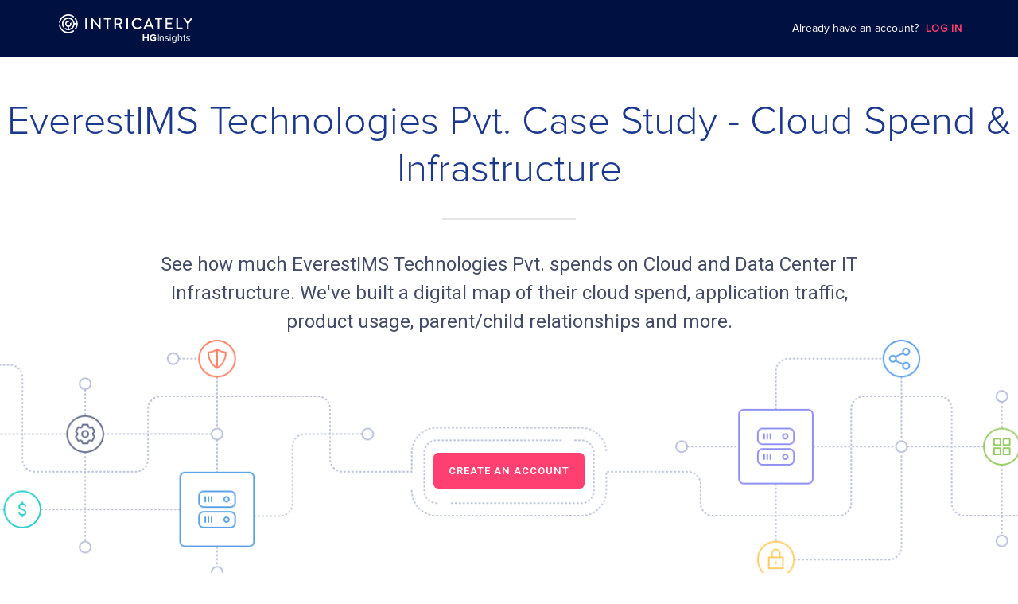

--- FILE ---
content_type: image/svg+xml
request_url: https://www.intricately.com/assets/hosting-6baa575619cb1bbbad98c4d2cbe76032a3629cd06da4b8d9f682f8e7475ee63e.svg
body_size: 1363
content:
<svg xmlns="http://www.w3.org/2000/svg" width="48" height="48" viewBox="0 0 48 48">
  <g fill="none" fill-rule="evenodd">
    <rect width="48" height="48" fill="#02A7D1" rx="24"/>
    <path fill="#FFFFFF" d="M10 13.990778C10 13.4435864 10.4398131 13 10.9965348 13L37.0034652 13C37.5538362 13 38 13.4509752 38 13.990778L38 18.009222C38 18.5564136 37.5601869 19 37.0034652 19L10.9965348 19C10.4461638 19 10 18.5490248 10 18.009222L10 13.990778zM27 16C27 16.5561352 27.4463856 17 27.9970301 17L34.0029699 17C34.5469637 17 35 16.5522847 35 16 35 15.4438648 34.5536144 15 34.0029699 15L27.9970301 15C27.4530363 15 27 15.4477153 27 16zM10 21.990778C10 21.4435864 10.4398131 21 10.9965348 21L37.0034652 21C37.5538362 21 38 21.4509752 38 21.990778L38 26.009222C38 26.5564136 37.5601869 27 37.0034652 27L10.9965348 27C10.4461638 27 10 26.5490248 10 26.009222L10 21.990778zM27 24C27 24.5561352 27.4463856 25 27.9970301 25L34.0029699 25C34.5469637 25 35 24.5522847 35 24 35 23.4438648 34.5536144 23 34.0029699 23L27.9970301 23C27.4530363 23 27 23.4477153 27 24zM10 29.990778C10 29.4435864 10.4398131 29 10.9965348 29L37.0034652 29C37.5538362 29 38 29.4509752 38 29.990778L38 34.009222C38 34.5564136 37.5601869 35 37.0034652 35L10.9965348 35C10.4461638 35 10 34.5490248 10 34.009222L10 29.990778zM27 32C27 32.5561352 27.4463856 33 27.9970301 33L34.0029699 33C34.5469637 33 35 32.5522847 35 32 35 31.4438648 34.5536144 31 34.0029699 31L27.9970301 31C27.4530363 31 27 31.4477153 27 32z"/>
  </g>
</svg>
